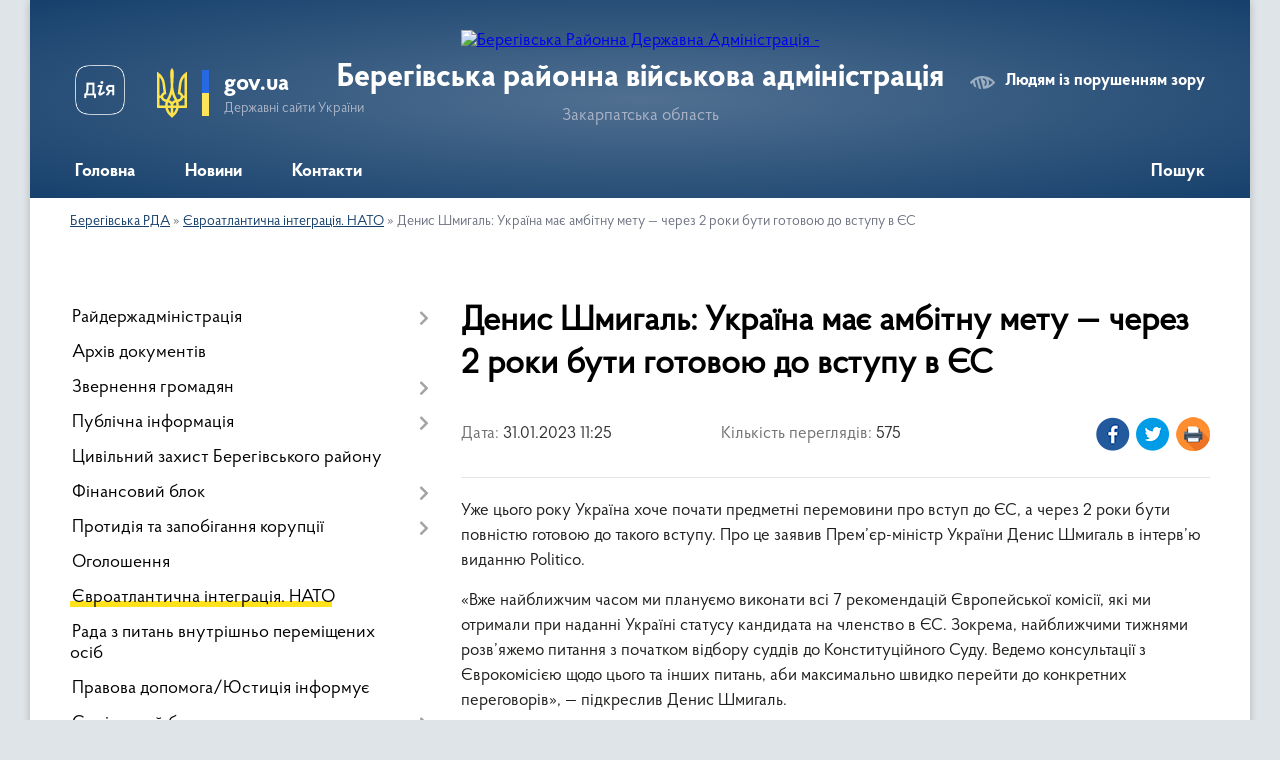

--- FILE ---
content_type: text/html; charset=UTF-8
request_url: https://bereg-rda.gov.ua/news/1675157206/
body_size: 10174
content:
<!DOCTYPE html>
<html lang="uk">
<head>
	<!--[if IE]><meta http-equiv="X-UA-Compatible" content="IE=edge"><![endif]-->
	<meta charset="utf-8">
	<meta name="viewport" content="width=device-width, initial-scale=1">
	<!--[if IE]><script>
		document.createElement('header');
		document.createElement('nav');
		document.createElement('main');
		document.createElement('section');
		document.createElement('article');
		document.createElement('aside');
		document.createElement('footer');
		document.createElement('figure');
		document.createElement('figcaption');
	</script><![endif]-->
	<title>Денис Шмигаль: Україна має амбітну мету — через 2 роки бути готовою до вступу в ЄС | Берегівська районна військова адміністрація</title>
	<meta name="description" content="Уже цього року Україна хоче почати предметні перемовини про вступ до ЄС, а через 2 роки бути повністю готовою до такого вступу. Про це заявив Прем&amp;rsquo;єр-міністр України Денис Шмигаль в інтерв&amp;rsquo;ю виданню Politico.. . &amp;laquo;Вже найбл">
	<meta name="keywords" content="Денис, Шмигаль:, Україна, має, амбітну, мету, —, через, 2, роки, бути, готовою, до, вступу, в, ЄС, |, Берегівська, районна, військова, адміністрація">

	
		<meta property="og:image" content="https://rada.info/upload/users_files/04053708/7aa3ecb8b5523f1eff2e13895caa6c1b.jpg">
	<meta property="og:image:width" content="820">
	<meta property="og:image:height" content="546">
			<meta property="og:title" content="Денис Шмигаль: Україна має амбітну мету — через 2 роки бути готовою до вступу в ЄС">
			<meta property="og:description" content="Уже цього року Україна хоче почати предметні перемовини про вступ до ЄС, а через 2 роки бути повністю готовою до такого вступу. Про це заявив Прем&amp;rsquo;єр-міністр України Денис Шмигаль в інтерв&amp;rsquo;ю виданню Politico.">
			<meta property="og:type" content="article">
	<meta property="og:url" content="https://bereg-rda.gov.ua/news/1675157206/">
		
	<link rel="apple-touch-icon" sizes="57x57" href="https://rda.org.ua/apple-icon-57x57.png">
	<link rel="apple-touch-icon" sizes="60x60" href="https://rda.org.ua/apple-icon-60x60.png">
	<link rel="apple-touch-icon" sizes="72x72" href="https://rda.org.ua/apple-icon-72x72.png">
	<link rel="apple-touch-icon" sizes="76x76" href="https://rda.org.ua/apple-icon-76x76.png">
	<link rel="apple-touch-icon" sizes="114x114" href="https://rda.org.ua/apple-icon-114x114.png">
	<link rel="apple-touch-icon" sizes="120x120" href="https://rda.org.ua/apple-icon-120x120.png">
	<link rel="apple-touch-icon" sizes="144x144" href="https://rda.org.ua/apple-icon-144x144.png">
	<link rel="apple-touch-icon" sizes="152x152" href="https://rda.org.ua/apple-icon-152x152.png">
	<link rel="apple-touch-icon" sizes="180x180" href="https://rda.org.ua/apple-icon-180x180.png">
	<link rel="icon" type="image/png" sizes="192x192"  href="https://rda.org.ua/android-icon-192x192.png">
	<link rel="icon" type="image/png" sizes="32x32" href="https://rda.org.ua/favicon-32x32.png">
	<link rel="icon" type="image/png" sizes="96x96" href="https://rda.org.ua/favicon-96x96.png">
	<link rel="icon" type="image/png" sizes="16x16" href="https://rda.org.ua/favicon-16x16.png">
	<link rel="manifest" href="https://rda.org.ua/manifest.json">
	<meta name="msapplication-TileColor" content="#ffffff">
	<meta name="msapplication-TileImage" content="https://rda.org.ua/ms-icon-144x144.png">
	<meta name="theme-color" content="#ffffff">

	
		<meta name="robots" content="">
	
    <link rel="preload" href="https://rda.org.ua/themes/km2/css/styles_vip.css?v=2.31" as="style">
	<link rel="stylesheet" href="https://rda.org.ua/themes/km2/css/styles_vip.css?v=2.31">
	<link rel="stylesheet" href="https://rda.org.ua/themes/km2/css/123/theme_vip.css?v=1768775530">
	<!--[if lt IE 9]>
	<script src="https://oss.maxcdn.com/html5shiv/3.7.2/html5shiv.min.js"></script>
	<script src="https://oss.maxcdn.com/respond/1.4.2/respond.min.js"></script>
	<![endif]-->
	<!--[if gte IE 9]>
	<style type="text/css">
		.gradient { filter: none; }
	</style>
	<![endif]-->

</head>
<body class="">

	<a href="#top_menu" class="skip-link link" aria-label="Перейти до головного меню (Alt+1)" accesskey="1">Перейти до головного меню (Alt+1)</a>
	<a href="#left_menu" class="skip-link link" aria-label="Перейти до бічного меню (Alt+2)" accesskey="2">Перейти до бічного меню (Alt+2)</a>
    <a href="#main_content" class="skip-link link" aria-label="Перейти до головного вмісту (Alt+3)" accesskey="3">Перейти до текстового вмісту (Alt+3)</a>



	
	<div class="wrap">
		
		<header>
			<div class="header_wrap">
				<div class="logo">
					<a href="https://bereg-rda.gov.ua/" id="logo" class="form_2">
						<img src="https://rada.info/upload/users_files/04053708/gerb/ECAI.png" alt="Берегівська Районна Державна Адміністрація - ">
					</a>
				</div>
				<div class="title">
					<div class="slogan_1">Берегівська районна військова адміністрація</div>
					<div class="slogan_2">Закарпатська область</div>
				</div>
				<div class="gov_ua_block">
					<a class="diia" href="https://diia.gov.ua/" target="_blank" rel="nofollow" title="Державні послуги онлайн"><img src="https://rda.org.ua/themes/km2/img/diia.png" alt="Логотип Diia"></a>
					<img src="https://rda.org.ua/themes/km2/img/gerb.svg" class="gerb" alt="Державний Герб України">
					<span class="devider"></span>
					<div class="title">
						<b>gov.ua</b>
						<span>Державні сайти України</span>
					</div>
				</div>
								<div class="alt_link">
					<a href="#" rel="nofollow" title="Посилання на версію для людей із порушенням зору" tabindex="1" onclick="return set_special('47732a518723c556fc6e9ed1ab846dd1c3bf6468');">Людям із порушенням зору</a>
				</div>
								
				<section class="top_nav">
					<nav class="main_menu">
						<ul id="top_menu">
														<li class="">
								<a href="https://bereg-rda.gov.ua/main/"><span>Головна</span></a>
																							</li>
														<li class="">
								<a href="https://bereg-rda.gov.ua/news/"><span>Новини</span></a>
																							</li>
														<li class=" has-sub">
								<a href="https://bereg-rda.gov.ua/feedback/"><span>Контакти</span></a>
																<button onclick="return show_next_level(this);" aria-label="Показати підменю"></button>
																								<ul>
																		<li>
										<a href="https://bereg-rda.gov.ua/kontakti-11-04-46-02-12-2022/">Контакти</a>
																													</li>
																										</ul>
															</li>
																				</ul>
					</nav>
					&nbsp;
					<button class="menu-button" id="open-button"><i class="fas fa-bars"></i> Меню сайту</button>
					<a href="https://bereg-rda.gov.ua/search/" rel="nofollow" class="search_button">Пошук</a>
				</section>
				
			</div>
		</header>
				
		<section class="bread_crumbs">
		<div xmlns:v="http://rdf.data-vocabulary.org/#"><a href="https://bereg-rda.gov.ua/">Берегівська РДА</a> &raquo; <a href="https://bereg-rda.gov.ua/evroatlantichna-integraciya-13-45-22-08-12-2021/">Євроатлантична інтеграція. НАТО</a>  &raquo; <span>Денис Шмигаль: Україна має амбітну мету — через 2 роки бути готовою до вступу в ЄС</span></div>
	</section>
	
	<section class="center_block">
		<div class="row">
			<div class="grid-30 fr">
				<aside>
				
										
					<nav class="sidebar_menu" id="left_menu">
						<ul>
														<li class=" has-sub">
								<a href="https://bereg-rda.gov.ua/rajderzhadministraciya-17-45-11-07-12-2021/"><span>Райдержадміністрація</span></a>
																<button onclick="return show_next_level(this);" aria-label="Показати підменю"></button>
																								<ul>
																		<li class="">
										<a href="https://bereg-rda.gov.ua/kerivnictvo-rda-17-45-37-07-12-2021/"><span>Керівництво</span></a>
																													</li>
																		<li class="">
										<a href="https://bereg-rda.gov.ua/struktura-rda-17-46-05-07-12-2021/"><span>Структура РДА</span></a>
																													</li>
																		<li class="">
										<a href="https://bereg-rda.gov.ua/vakansii-17-47-15-07-12-2021/"><span>Вакансії</span></a>
																													</li>
																		<li class="">
										<a href="https://bereg-rda.gov.ua/zakonodavstvo-pro-derzhavnu-sluzhbu-10-53-24-29-09-2022/"><span>Законодавство про державну службу</span></a>
																													</li>
																		<li class="">
										<a href="https://bereg-rda.gov.ua/ochischennya-vladi-09-29-33-25-01-2024/"><span>Очищення влади</span></a>
																													</li>
																										</ul>
															</li>
														<li class="">
								<a href="https://bereg-rda.gov.ua/docs/"><span>Архів документів</span></a>
																							</li>
														<li class=" has-sub">
								<a href="https://bereg-rda.gov.ua/zvernennya-gromadyan-17-47-42-07-12-2021/"><span>Звернення громадян</span></a>
																<button onclick="return show_next_level(this);" aria-label="Показати підменю"></button>
																								<ul>
																		<li class="">
										<a href="https://bereg-rda.gov.ua/garyachi-linii-17-48-17-07-12-2021/"><span>Гарячі лінії</span></a>
																													</li>
																		<li class="">
										<a href="https://bereg-rda.gov.ua/grafiki-prijomu-gromadyan-17-49-45-07-12-2021/"><span>Графіки прийому громадян</span></a>
																													</li>
																		<li class="">
										<a href="https://bereg-rda.gov.ua/normativni-dokumenti-13-35-43-08-12-2021/"><span>Нормативні документи</span></a>
																													</li>
																		<li class="">
										<a href="https://bereg-rda.gov.ua/uzagalnena-informaciya-13-35-55-08-12-2021/"><span>Узагальнена інформація</span></a>
																													</li>
																										</ul>
															</li>
														<li class=" has-sub">
								<a href="https://bereg-rda.gov.ua/publichna-informaciya-13-36-04-08-12-2021/"><span>Публічна інформація</span></a>
																<button onclick="return show_next_level(this);" aria-label="Показати підменю"></button>
																								<ul>
																		<li class=" has-sub">
										<a href="https://bereg-rda.gov.ua/dostup-do-publichnoi-informacii-13-36-12-08-12-2021/"><span>Доступ до публічної інформації</span></a>
																				<button onclick="return show_next_level(this);" aria-label="Показати підменю"></button>
																														<ul>
																						<li><a href="https://bereg-rda.gov.ua/osnovni-polozhennya-14-06-22-20-07-2023/"><span>Основні положення</span></a></li>
																						<li><a href="https://bereg-rda.gov.ua/gromadskosti-11-02-33-06-10-2022/"><span>Громадськості</span></a></li>
																																</ul>
																			</li>
																		<li class="">
										<a href="https://bereg-rda.gov.ua/zviti-13-36-19-08-12-2021/"><span>Звіти</span></a>
																													</li>
																		<li class="">
										<a href="https://bereg-rda.gov.ua/normativnopravova-baza-13-36-27-08-12-2021/"><span>Нормативно-правова база</span></a>
																													</li>
																		<li class=" has-sub">
										<a href="https://bereg-rda.gov.ua/rozporyadzhennya-ta-doruchennya-golovi-rda-13-38-18-08-12-2021/"><span>Розпорядження та Доручення голови РДА</span></a>
																				<button onclick="return show_next_level(this);" aria-label="Показати підменю"></button>
																														<ul>
																						<li><a href="https://bereg-rda.gov.ua/rozporyadzhennya-beregivskoi-rajonnoi-vijskovoi-administracii-za-2024-rik-10-13-09-08-02-2024/"><span>Розпорядження Берегівської районної військової адміністрації за 2024 рік</span></a></li>
																						<li><a href="https://bereg-rda.gov.ua/rozporyadzhennya-za-2021-rik-15-21-59-04-01-2022/"><span>Розпорядження за 2021 рік</span></a></li>
																						<li><a href="https://bereg-rda.gov.ua/rozporyadzhennya-za-2022-rik-14-57-34-07-02-2022/"><span>Розпорядження за 2022 рік</span></a></li>
																						<li><a href="https://bereg-rda.gov.ua/rozporyadzhennya-beregivskoi-rajonnoi-vijskovoi-administracii-za-2025-rik-16-47-59-25-02-2025/"><span>Розпорядження Берегівської районної військової адміністрації за 2025 рік</span></a></li>
																						<li><a href="https://bereg-rda.gov.ua/rozporyadzhennya-beregivskoi-rajonnoi-vijskovoi-administracii-14-49-32-08-04-2022/"><span>Розпорядження Берегівської районної військової адміністрації 2022</span></a></li>
																						<li><a href="https://bereg-rda.gov.ua/perelik-rozporyadzhen-vidanih-golovoju-beregivskoi-rajonnoi-derzhavnoi-administracii-–-nachalnikom-beregivskoi-derzhavnoi-vijskovoi-administracii-13-19-27-10-02-2023/"><span>Розпорядження Берегівської районної військової адміністрації за 2023 рік</span></a></li>
																																</ul>
																			</li>
																		<li class=" has-sub">
										<a href="https://bereg-rda.gov.ua/spilni-rozporyadzhennya-13-38-31-08-12-2021/"><span>Спільні розпорядження</span></a>
																				<button onclick="return show_next_level(this);" aria-label="Показати підменю"></button>
																														<ul>
																						<li><a href="https://bereg-rda.gov.ua/spilni-rozporyadzhennya-2024-10-16-21-08-02-2024/"><span>Спільні розпорядження 2024</span></a></li>
																						<li><a href="https://bereg-rda.gov.ua/spilni-rozporyadzhennya-2023-16-04-27-09-03-2023/"><span>Спільні розпорядження 2023</span></a></li>
																						<li><a href="https://bereg-rda.gov.ua/spilni-rozporyadzhennya-2022-10-28-34-06-12-2022/"><span>Спільні розпорядження 2022</span></a></li>
																						<li><a href="https://bereg-rda.gov.ua/spilni-rozporyadzhennya-2025-09-57-51-03-04-2025/"><span>Спільні розпорядження 2025</span></a></li>
																																</ul>
																			</li>
																		<li class="">
										<a href="https://bereg-rda.gov.ua/z-metoju-oznajomlennya-gromadskosti-rajonu-10-21-06-24-07-2023/"><span>З метою ознайомлення громадськості району</span></a>
																													</li>
																		<li class=" has-sub">
										<a href="https://bereg-rda.gov.ua/kolektivni-dogovori-ta-ugodi-13-42-06-08-12-2021/"><span>Колективні договори та угоди</span></a>
																				<button onclick="return show_next_level(this);" aria-label="Показати підменю"></button>
																														<ul>
																						<li><a href="https://bereg-rda.gov.ua/za-2021-rik-09-25-27-04-08-2023/"><span>за 2020 - 2021 рік</span></a></li>
																						<li><a href="https://bereg-rda.gov.ua/za-2022-rik-09-25-46-04-08-2023/"><span>за 2022 рік</span></a></li>
																						<li><a href="https://bereg-rda.gov.ua/za-2023-rik-09-26-05-04-08-2023/"><span>за 2023 рік</span></a></li>
																						<li><a href="https://bereg-rda.gov.ua/za-2024-rik-11-20-02-02-01-2024/"><span>за 2024 рік</span></a></li>
																						<li><a href="https://bereg-rda.gov.ua/za-2025-rik-16-45-17-25-04-2025/"><span>за 2025 рік</span></a></li>
																																</ul>
																			</li>
																		<li class="">
										<a href="https://bereg-rda.gov.ua/regulyatorni-akti-13-42-16-08-12-2021/"><span>Регуляторні акти</span></a>
																													</li>
																		<li class="">
										<a href="https://bereg-rda.gov.ua/mistobudivna-dokumentaciya-13-42-27-08-12-2021/"><span>Містобудівна документація</span></a>
																													</li>
																		<li class="">
										<a href="https://bereg-rda.gov.ua/zviti-golovi-rda-13-42-37-08-12-2021/"><span>Звіти голови РДА</span></a>
																													</li>
																		<li class="">
										<a href="https://bereg-rda.gov.ua/gromadske-obgovorennya-17-36-34-07-12-2022/"><span>Громадське обговорення</span></a>
																													</li>
																		<li class=" has-sub">
										<a href="https://bereg-rda.gov.ua/nakazi-13-59-28-06-04-2022/"><span>НАКАЗИ</span></a>
																				<button onclick="return show_next_level(this);" aria-label="Показати підменю"></button>
																														<ul>
																						<li><a href="https://bereg-rda.gov.ua/nakazi-2025-roku-09-46-41-20-06-2025/"><span>НАКАЗИ 2025 року</span></a></li>
																						<li><a href="https://bereg-rda.gov.ua/nakazi-2023-roku-16-12-06-09-03-2023/"><span>НАКАЗИ 2023 року</span></a></li>
																																</ul>
																			</li>
																										</ul>
															</li>
														<li class="">
								<a href="https://bereg-rda.gov.ua/civilnij-zahist-beregivskogo-rajonu-13-38-01-17-07-2023/"><span>Цивільний захист Берегівського району</span></a>
																							</li>
														<li class=" has-sub">
								<a href="https://bereg-rda.gov.ua/finansovij-blok-13-43-01-08-12-2021/"><span>Фінансовий блок</span></a>
																<button onclick="return show_next_level(this);" aria-label="Показати підменю"></button>
																								<ul>
																		<li class="">
										<a href="https://bereg-rda.gov.ua/bjudzhetni-zapiti-dlya-skladannya-proektu-rajonnogo-bjudzhetu-13-43-11-08-12-2021/"><span>Проєкт районного бюджету</span></a>
																													</li>
																		<li class="">
										<a href="https://bereg-rda.gov.ua/finansi-ta-bjudzhet-13-43-21-08-12-2021/"><span>Фінанси та бюджет</span></a>
																													</li>
																		<li class="">
										<a href="https://bereg-rda.gov.ua/derzhavni-zakupivli-13-43-44-08-12-2021/"><span>Державні закупівлі</span></a>
																													</li>
																		<li class="">
										<a href="https://bereg-rda.gov.ua/pasporti-bjudzhetnih-program-13-44-02-08-12-2021/"><span>Паспорти бюджетних програм</span></a>
																													</li>
																										</ul>
															</li>
														<li class=" has-sub">
								<a href="https://bereg-rda.gov.ua/protidiya-ta-zapobigannya-korupcii-13-44-42-08-12-2021/"><span>Протидія та запобігання корупції</span></a>
																<button onclick="return show_next_level(this);" aria-label="Показати підменю"></button>
																								<ul>
																		<li class="">
										<a href="https://bereg-rda.gov.ua/konflikt-interesiv-14-31-31-16-06-2025/"><span>Конфлікт інтересів</span></a>
																													</li>
																		<li class="">
										<a href="https://bereg-rda.gov.ua/novini-13-44-49-08-12-2021/"><span>Новини</span></a>
																													</li>
																		<li class="">
										<a href="https://bereg-rda.gov.ua/normativnopravova-baza-ta-metodichni-rekomendacii-13-44-57-08-12-2021/"><span>Антикорупційне законодавство</span></a>
																													</li>
																		<li class="">
										<a href="https://bereg-rda.gov.ua/povidomlennya-pro-korupciju-13-45-04-08-12-2021/"><span>Повідомлення про корупцію</span></a>
																													</li>
																		<li class="">
										<a href="https://bereg-rda.gov.ua/deklaruvannya-14-22-19-21-03-2023/"><span>Декларування</span></a>
																													</li>
																										</ul>
															</li>
														<li class="">
								<a href="https://bereg-rda.gov.ua/ogoloshennya-13-45-12-08-12-2021/"><span>Оголошення</span></a>
																							</li>
														<li class="active">
								<a href="https://bereg-rda.gov.ua/evroatlantichna-integraciya-13-45-22-08-12-2021/"><span>Євроатлантична інтеграція. НАТО</span></a>
																							</li>
														<li class="">
								<a href="https://bereg-rda.gov.ua/rada-z-pitan-vnutrishno-peremischenih-osib-10-04-45-12-09-2024/"><span>Рада з питань внутрішньо переміщених осіб</span></a>
																							</li>
														<li class="">
								<a href="https://bereg-rda.gov.ua/pravova-dopomogajusticiya-informue-13-45-32-08-12-2021/"><span>Правова допомога/Юстиція інформує</span></a>
																							</li>
														<li class=" has-sub">
								<a href="https://bereg-rda.gov.ua/socialnij-blok-13-45-49-08-12-2021/"><span>Соціальний блок</span></a>
																<button onclick="return show_next_level(this);" aria-label="Показати підменю"></button>
																								<ul>
																		<li class="">
										<a href="https://bereg-rda.gov.ua/socialnij-zahist-13-46-00-08-12-2021/"><span>Соціальний захист</span></a>
																													</li>
																		<li class="">
										<a href="https://bereg-rda.gov.ua/novini-socialnogo-zahistu-13-47-05-08-12-2021/"><span>Новини соціального захисту</span></a>
																													</li>
																		<li class="">
										<a href="https://bereg-rda.gov.ua/protidiya-domashnomu-nasilstvu-13-47-17-08-12-2021/"><span>Протидія домашньому насильству</span></a>
																													</li>
																		<li class="">
										<a href="https://bereg-rda.gov.ua/ohorona-zdorov’ya-13-47-33-08-12-2021/"><span>Охорона здоров’я</span></a>
																													</li>
																		<li class="">
										<a href="https://bereg-rda.gov.ua/sluzhba-u-spravah-ditej-13-47-46-08-12-2021/"><span>Служба у справах дітей</span></a>
																													</li>
																		<li class="">
										<a href="https://bereg-rda.gov.ua/pam’yatka-uchasnikam-rosijskoukrainskoi-vijni-13-50-50-10-05-2022/"><span>Пам’ятка учасникам російсько-української війни</span></a>
																													</li>
																		<li class="">
										<a href="https://bereg-rda.gov.ua/zabezpechennya-gendernoi-rivnosti-14-31-44-11-04-2025/"><span>Забезпечення ґендерної рівності</span></a>
																													</li>
																		<li class="">
										<a href="https://bereg-rda.gov.ua/kontaktni-dani-organiv-pensijnogo-fondu-ukraini-12-44-57-18-10-2023/"><span>Контактні дані органів Пенсійного фонду України</span></a>
																													</li>
																		<li class="">
										<a href="https://bereg-rda.gov.ua/pro-zapobigannya-torgivli-ljudmi-09-06-47-14-07-2023/"><span>Про запобігання торгівлі людьми</span></a>
																													</li>
																										</ul>
															</li>
														<li class=" has-sub">
								<a href="https://bereg-rda.gov.ua/viddil-mistobuduvannya-ta-arhitekturi-13-48-00-08-12-2021/"><span>Відділ містобудування та архітектури</span></a>
																<button onclick="return show_next_level(this);" aria-label="Показати підменю"></button>
																								<ul>
																		<li class="">
										<a href="https://bereg-rda.gov.ua/novini-ogoloshennya-13-48-26-08-12-2021/"><span>Новини. Оголошення</span></a>
																													</li>
																		<li class="">
										<a href="https://bereg-rda.gov.ua/reestr-mistobudivnih-umov-ta-obmezhen-13-48-34-08-12-2021/"><span>Реєстр містобудівних умов та обмежень</span></a>
																													</li>
																										</ul>
															</li>
														<li class=" has-sub">
								<a href="https://bereg-rda.gov.ua/strukturni-pidrozdili-informujut-13-49-05-08-12-2021/"><span>Структурні підрозділи інформують</span></a>
																<button onclick="return show_next_level(this);" aria-label="Показати підменю"></button>
																								<ul>
																		<li class="">
										<a href="https://bereg-rda.gov.ua/arhivnij-viddil-13-49-36-08-12-2021/"><span>Архівний відділ</span></a>
																													</li>
																		<li class=" has-sub">
										<a href="https://bereg-rda.gov.ua/novini-ekonomiki-11-22-49-10-12-2021/"><span>Новини економіки</span></a>
																				<button onclick="return show_next_level(this);" aria-label="Показати підменю"></button>
																														<ul>
																						<li><a href="https://bereg-rda.gov.ua/investicijnij-potencial-beregivskogo-rajonu-11-06-24-26-12-2023/"><span>Інвестиційний потенціал Берегівського району</span></a></li>
																																</ul>
																			</li>
																		<li class="">
										<a href="https://bereg-rda.gov.ua/viddil-vedennya-derzhavnogo-reestru-viborciv-11-23-00-10-12-2021/"><span>Відділ ведення Державного реєстру виборців</span></a>
																													</li>
																		<li class=" has-sub">
										<a href="https://bereg-rda.gov.ua/viddil-kulturi-molodi-ta-sportu-13-40-16-04-10-2022/"><span>Відділ з питань освіти</span></a>
																				<button onclick="return show_next_level(this);" aria-label="Показати підменю"></button>
																														<ul>
																						<li><a href="https://bereg-rda.gov.ua/novini-14-32-08-11-04-2023/"><span>Новини</span></a></li>
																						<li><a href="https://bereg-rda.gov.ua/plichoplich-vseukrainski-shkilni-ligi-09-38-30-25-01-2024/"><span>«Пліч-о-пліч всеукраїнські шкільні ліги»</span></a></li>
																																</ul>
																			</li>
																										</ul>
															</li>
														<li class="">
								<a href="https://bereg-rda.gov.ua/velike-budivnictvo-13-49-46-08-12-2021/"><span>Велике будівництво</span></a>
																							</li>
														<li class="">
								<a href="https://bereg-rda.gov.ua/zahist-prav-spozhivachiv-13-49-54-08-12-2021/"><span>Захист прав споживачів</span></a>
																							</li>
														<li class="">
								<a href="https://bereg-rda.gov.ua/upravlinnya-dsns-ukraini-u-zakarpatskij-oblasti-13-50-00-08-12-2021/"><span>Берегівське районне управління ДСНС України</span></a>
																							</li>
														<li class="">
								<a href="https://bereg-rda.gov.ua/prozorist-ta-pidzvitnist-11-35-29-30-11-2023/"><span>Прозорість та підзвітність</span></a>
																							</li>
														<li class="">
								<a href="https://bereg-rda.gov.ua/komisiya-z-obstezhennya-obektiv-neruhomogo-majna-dlya-prozhivannya-vnutrishno-peremischenih-osib-13-53-03-28-07-2025/"><span>Комісія з обстеження об'єктів нерухомого майна для проживання внутрішньо переміщених осіб</span></a>
																							</li>
														<li class="">
								<a href="https://bereg-rda.gov.ua/eksperimentalnij-proekt-schodo-stvorennya-rezervu-pracivnikiv-derzhavnih-organiv-dlya-roboti-na-deokupovanih-teritoriyah-ukraini-14-37-02-11-07-2023/"><span>Експериментальний проект щодо створення резерву працівників державних органів для роботи на деокупованих територіях України</span></a>
																							</li>
													</ul>
						
												
					</nav>

									
											<div class="sidebar_title">Петиції</div>

<div class="petition_block">
	
			<div class="none_petition">Немає петицій, за які можна голосувати</div>
			
					<p><a href="#auth_petition" class="open-popup add_petition btn btn-yellow btn-small btn-block"><i class="fas fa-plus-circle"></i> Створити петицію</a></p>
			
</div>					
					
					
										<div id="banner_block">

						<p><a rel="nofollow" href="https://www.president.gov.ua/" rel="nofollow"><img alt="Фото без опису"  alt="" src="https://rada.info/upload/users_files/04053708/17b9332d54006217b893f9faecd5b709.png" style="width: 250px; height: 138px;" /></a></p>

<p><a rel="nofollow" href="https://www.rada.gov.ua/" rel="nofollow"><img alt="Фото без опису"  alt="" src="https://rada.info/upload/users_files/04053708/864336ff3764df70fedee135dddddd7f.jpg" style="width: 256px; height: 133px;" /></a></p>

<p><a rel="nofollow" href="https://www.kmu.gov.ua/" rel="nofollow"><img alt="Фото без опису"  alt="" src="https://rada.info/upload/users_files/04053708/282b1e90b8319a2ffe6f2547fe231c38.png" style="width: 256px; height: 141px;" /></a></p>

<p><a rel="nofollow" href="https://guide.diia.gov.ua/" rel="nofollow"><img alt="Фото без опису"  alt="" src="https://rada.info/upload/users_files/04053708/39c3b918fb93dfbb426fc7c65bc16638.jpg" style="width: 250px; height: 166px;" /></a></p>

<p><a rel="nofollow" href="http://bereg-rda.pp.ua/"><img alt="Фото без опису"  alt="" src="https://rada.info/upload/users_files/04053708/f0f5623bb2c5475f9ea436714eae6705.png" style="width: 793px; height: 185px;" /></a></p>
						<div class="clearfix"></div>

						
						<div class="clearfix"></div>

					</div>
				
				</aside>
			</div>
			<div class="grid-70" id="main_content">

				<main>

																		<h1>Денис Шмигаль: Україна має амбітну мету — через 2 роки бути готовою до вступу в ЄС</h1>


<div class="row ">
	<div class="grid-30 one_news_date">
		Дата: <span>31.01.2023 11:25</span>
	</div>
	<div class="grid-30 one_news_count">
		Кількість переглядів: <span>575</span>
	</div>
		<div class="grid-30 one_news_socials">
		<button class="social_share" data-type="fb" aria-label="Поширити новину у Фейсбук"><img src="https://rda.org.ua/themes/km2/img/share/fb.png" alt="Іконка поширення у Фейсбук"></button>
		<button class="social_share" data-type="tw" aria-label="Поширити статтю у Твітер"><img src="https://rda.org.ua/themes/km2/img/share/tw.png" alt="Іконка для поширення у Твітер"></button>
		<button class="print_btn" onclick="window.print();" aria-label="Роздрукувати"><img src="https://rda.org.ua/themes/km2/img/share/print.png" alt="Іконка для друку сторінки"></button>
	</div>
		<div class="clearfix"></div>
</div>

<hr>

<p>Уже цього року Україна хоче почати предметні перемовини про вступ до ЄС, а через 2 роки бути повністю готовою до такого вступу. Про це заявив Прем&rsquo;єр-міністр України Денис Шмигаль в інтерв&rsquo;ю виданню Politico.</p>

<p>&laquo;Вже найближчим часом ми плануємо виконати всі 7 рекомендацій Європейської комісії, які ми отримали при наданні Україні статусу кандидата на членство в ЄС. Зокрема, найближчими тижнями розв&rsquo;яжемо питання з початком відбору суддів до Конституційного Суду. Ведемо консультації з Єврокомісією щодо цього та інших питань, аби максимально швидко перейти до конкретних переговорів&raquo;, &mdash; підкреслив Денис Шмигаль.</p>

<p>Також Прем&rsquo;єр-міністр України зазначив, що Уряд працює з європейськими партнерами, аби отримати &laquo;промисловий безвіз&raquo; та продовжити ще щонайменше на рік торгівлю з ЄС без будь-яких квот і мит. Серед інших завдань: приєднання до SEPA (єдина зона платежів у євро) та до Єдиного роумінгового простору.<img alt="Фото без опису"  alt="" src="https://rada.info/upload/users_files/04053708/7aa3ecb8b5523f1eff2e13895caa6c1b.jpg" style="width: 820px; height: 546px;" /><img alt="Фото без опису"  alt="" src="https://rada.info/upload/users_files/04053708/bc56c0ee88b793e7f5dafa436a5ec229.jpg" style="width: 820px; height: 546px;" /></p>
<div class="clearfix"></div>

<hr>



<p><a href="https://bereg-rda.gov.ua/evroatlantichna-integraciya-13-45-22-08-12-2021/" class="btn btn-grey" title="Повернутись до списку статей даного розділу">&laquo; повернутися</a></p>											
				</main>
				
			</div>
			<div class="clearfix"></div>
		</div>
	</section>
	
	
	<footer>
		
		<div class="row">
			<div class="grid-40 socials">
				<p>
					<a href="https://rda.org.ua/rss/123/" rel="nofollow" target="_blank" title="RSS-стрічка сайту"><i class="fas fa-rss"></i></a>
					<i class="fab fa-twitter"></i>					<i class="fab fa-instagram"></i>					<a href="https://www.facebook.com/beregrda" rel="nofollow" target="_blank" title="Сторінка у Facebook"><i class="fab fa-facebook-f"></i></a>					<i class="fab fa-youtube"></i>					<i class="fab fa-telegram"></i>					<a href="https://bereg-rda.gov.ua/sitemap/" title="Мапа сайту"><i class="fas fa-sitemap"></i></a>
				</p>
				<p class="copyright">Берегівська РДА - 2021-2026 &copy; Весь контент доступний за ліцензією <a href="https://creativecommons.org/licenses/by/4.0/deed.uk" target="_blank" rel="nofollow">Creative Commons Attribution 4.0 International License</a>, якщо не зазначено інше.</p>
			</div>
			<div class="grid-20 developers">
				<a href="https://vlada.ua/" rel="nofollow" target="_blank" title="Посилання на платформу, на якій зроблено сайт"><img src="https://rda.org.ua/themes/km2/img/vlada_online.svg?v=ua" class="svg" alt="Логотип Vlada.UA"></a><br>
				<span>офіційні сайти &laquo;під ключ&raquo;</span><br>
				для органів державної влади
			</div>
			<div class="grid-40 admin_auth_block">
								<p class="first"><a href="#" rel="nofollow" class="alt_link" title="Версія для людей із порушенням зору" onclick="return set_special('47732a518723c556fc6e9ed1ab846dd1c3bf6468');">Людям із порушенням зору</a></p>
				<p><a href="#auth_block" class="open-popup" title="Авторизація для адміністратора"><i class="fa fa-lock"></i></a></p>
				<p class="sec"><a href="#auth_block" class="open-popup" title="Авторизація для адміністратора">Вхід для адміністратора</a></p>
				<div id="google_translate_element" style="text-align: left;width: 202px;float: right;margin-top: 13px;"></div>
							</div>
			<div class="clearfix"></div>
		</div>

	</footer>

	</div>

		
	


<a href="#" id="Go_Top"><i class="fas fa-angle-up"></i></a>
<a href="#" id="Go_Top2"><i class="fas fa-angle-up"></i></a>

<script type="text/javascript" src="https://rda.org.ua/themes/km2/js/jquery-3.6.3.min.js"></script>
<script type="text/javascript" src="https://rda.org.ua/themes/km2/js/jquery-migrate-3.4.0.min.js"></script>
<script type="text/javascript" src="https://rda.org.ua/themes/km2/js/flickity.pkgd.min.js"></script>
<script type="text/javascript" src="https://rda.org.ua/themes/km2/js/flickity-imagesloaded.js"></script>
<script type="text/javascript">
	$(document).ready(function(){
		$(".main-carousel .carousel-cell.not_first").css("display", "block");
	});
</script>
<script type="text/javascript" src="https://rda.org.ua/themes/km2/js/icheck.min.js"></script>
<script type="text/javascript" src="https://rda.org.ua/themes/km2/js/superfish.min.js?v=1768775530"></script>



<script type="text/javascript" src="https://rda.org.ua/themes/km2/js/functions_unpack.js?v=2.31"></script>
<script type="text/javascript" src="https://rda.org.ua/themes/km2/js/hoverIntent.js"></script>
<script type="text/javascript" src="https://rda.org.ua/themes/km2/js/jquery.magnific-popup.min.js"></script>
<script type="text/javascript" src="https://rda.org.ua/themes/km2/js/jquery.mask.min.js"></script>


<script type="text/javascript" src="//translate.google.com/translate_a/element.js?cb=googleTranslateElementInit"></script>
<script type="text/javascript">
	function googleTranslateElementInit() {
		new google.translate.TranslateElement({
			pageLanguage: 'uk',
			includedLanguages: 'de,en,es,fr,pl',
			layout: google.translate.TranslateElement.InlineLayout.SIMPLE,
			gaTrack: true,
			gaId: 'UA-71656986-1'
		}, 'google_translate_element');
	}
</script>

<!-- Global site tag (gtag.js) - Google Analytics --> <script async src="https://www.googletagmanager.com/gtag/js?id=UA-143538081-1"></script> <script>   window.dataLayer = window.dataLayer || [];   function gtag(){dataLayer.push(arguments);}   gtag('js', new Date());    gtag('config', 'UA-143538081-1'); </script>



<div style="display: none;">
				<div id="get_gromada_ban" class="dialog-popup s">

	<div class="logo"><img src="https://rda.org.ua/themes/km2/img/logo.svg" class="svg"></div>
    <h4>Код для вставки на сайт</h4>
	
    <div class="form-group">
        <img src="//rda.org.ua/gromada_orgua_88x31.png">
    </div>
    <div class="form-group">
        <textarea id="informer_area" class="form-control"><a href="https://rda.org.ua/" target="_blank"><img src="https://rda.org.ua/gromada_orgua_88x31.png" alt="rda.org.ua - веб сайти РДА України" /></a></textarea>
    </div>
	
</div>		<div id="auth_block" class="dialog-popup s">

	<div class="logo"><img src="https://rda.org.ua/themes/km2/img/logo.svg" class="svg"></div>
    <h4>Вхід для адміністратора</h4>
    <form action="//rda.org.ua/n/actions/" method="post">

		
        
        <div class="form-group">
            <label class="control-label" for="login">Логін: <span>*</span></label>
            <input type="text" class="form-control" name="login" id="login" value="" required>
        </div>
        <div class="form-group">
            <label class="control-label" for="password">Пароль: <span>*</span></label>
            <input type="password" class="form-control" name="password" id="password" value="" required>
        </div>
        <div class="form-group center">
            <input type="hidden" name="object_id" value="123">
			<input type="hidden" name="back_url" value="https://bereg-rda.gov.ua/news/1675157206/">
            <button type="submit" class="btn btn-yellow" name="pAction" value="login_as_admin_temp">Авторизуватись</button>
        </div>
		

    </form>

</div>


		
					
									<div id="auth_petition" class="dialog-popup s">

	<div class="logo"><img src="https://rda.org.ua/themes/km2/img/logo.svg" class="svg"></div>
    <h4>Авторизація в системі електронних петицій</h4>
    <form action="//rda.org.ua/n/actions/" method="post">

		
        
        <div class="form-group">
            <input type="email" class="form-control" name="petition_login" id="petition_login" value="" placeholder="Email: *" autocomplete="off" required>
        </div>
        <div class="form-group">
            <input type="password" class="form-control" name="petition_password" id="petition_password" placeholder="Пароль: *" value="" autocomplete="off" required>
        </div>
		
        <div class="form-group center">
            <input type="hidden" name="petition_id" value="">
			
            <input type="hidden" name="gromada_id" value="123">
			<input type="hidden" name="back_url" value="https://bereg-rda.gov.ua/news/1675157206/">
			
            <button type="submit" class="btn btn-yellow" name="pAction" value="login_as_petition">Авторизуватись</button>
        </div>
        <div class="form-group center">
			Забулись пароль? <a class="open-popup" href="#forgot_password">Система відновлення пароля</a>
		</div>
        <div class="form-group center">
			Ще не зареєстровані? <a class="open-popup" href="#reg_petition">Реєстрація</a>
		</div>

    </form>

</div>


			<div id="reg_petition" class="dialog-popup">

	<div class="logo"><img src="https://rda.org.ua/themes/km2/img/logo.svg" class="svg"></div>
    <h4>Реєстрація в системі електронних петицій</h4>
    <form action="//rda.org.ua/n/actions/" method="post">

		
			
        <div class="row">
            <div class="grid-100">
                <div class="form-group">
					<label class="control-label" for="r_surname">Прізвище: <span>*</span></label>
                    <input type="text" class="form-control" name="registration_surname" id="r_surname" value="" required>
                </div>
            </div>
            <div class="grid-50">
                <div class="form-group">
					<label class="control-label" for="r_name">Ім'я: <span>*</span></label>
                    <input type="text" class="form-control" name="registration_name" id="r_name" value="" required>
                </div>
            </div>
            <div class="grid-50">
                <div class="form-group">
					<label class="control-label" for="r_lastname">По-батькові: <span>*</span></label>
                    <input type="text" class="form-control" name="registration_lastname" id="r_lastname" value="" required>
                </div>
            </div>
            <div class="clearfix"></div>
        </div>

		<hr>
		
		<div class="row">
            <div class="grid-50">
				<div class="form-group">
					<label class="control-label" for="r_email">Адреса E-mail: <span>*</span></label>
					<input type="email" class="form-control" name="registration_email" id="r_email" value="" required>
				</div>
								<p style="color: #856404; font-size: 12px; margin-top: -15px;">Буде надіслано електронний лист із підтвердженням</p>
							</div>
            <div class="grid-50">
				<div class="form-group">
					<label class="control-label" for="r_phone">Номер телефону: <span>*</span></label>
					<input type="tel" class="form-control phone_mask" name="registration_phone" id="r_phone" value="" placeholder="+38(0XX)XXX-XX-XX" required>
				</div>
								<p style="color: #856404; font-size: 12px; margin-top: -15px;">Потребує підтвердження через SMS</p>
							</div>
            <div class="clearfix"></div>
		</div>

		<hr>
		
		<div class="row">
            <div class="grid-50">
				<div class="form-group">
					<label class="control-label" for="r_password">Пароль: <span>*</span></label>
					<input type="password" class="form-control" name="registration_password" id="r_password" value="" placeholder="мінімум 6 символів" required>
				</div>
							</div>
            <div class="grid-50">
				<div class="form-group">
					<label class="control-label" for="r_password2">Повторіть пароль: <span>*</span></label>
					<input type="password" class="form-control" name="registration_password2" id="r_password2" value="" placeholder="Введіть пароль ще раз *" required>
				</div>
							</div>
            <div class="clearfix"></div>
		</div>

        <div class="form-group">
            <label>
                <input type="checkbox" name="confirm_confidential" value="y" required> - надаю згоду на обробку персональних даних
            </label>
        </div>
		

        <div class="form-group center">
            <input type="hidden" name="petition_id" value="">
			
            <input type="hidden" name="gromada_id" value="123">
			<input type="hidden" name="back_url" value="https://bereg-rda.gov.ua/news/1675157206/">
			
			<button type="submit" name="pAction" value="reg_as_petition" class="btn btn-yellow">Зареєструватись</button>
		</div>
        <div class="form-group center">
			Вже зареєстровані? <a class="open-popup" href="#auth_petition">Увійти</a>
		</div>

    </form>

</div>


			<div id="forgot_password" class="dialog-popup s">

	<div class="logo"><img src="https://rda.org.ua/themes/km2/img/logo.svg" class="svg"></div>
    <h4>Відновлення забутого пароля</h4>
    <form action="//rda.org.ua/n/actions/" method="post">

		
        
        <div class="form-group">
            <input type="email" class="form-control" name="forgot_email" value="" placeholder="Email зареєстрованого користувача" required>
        </div>	
		
        <div class="form-group">
			<img id="forgot_img_captcha" src="//rda.org.ua/upload/pre_captcha.png">
		</div>
		
        <div class="form-group">
            <label class="control-label" for="forgot_captcha">Результат арифм. дії: <span>*</span></label>
            <input type="text" class="form-control" name="forgot_captcha" id="forgot_captcha" value="" style="max-width: 120px; margin: 0 auto;" required>
        </div>
        <div class="form-group center">
			<input type="hidden" name="captcha_code" id="forgot_captcha_code" value="b801ceb8cfa4c5fac8a88c21c82a8664">
            <input type="hidden" name="gromada_id" value="123">
			
            <button type="submit" class="btn btn-yellow" name="pAction" value="forgot_password_from_gromada">Відновити пароль</button>
        </div>
        <div class="form-group center">
			Згадали авторизаційні дані? <a class="open-popup" href="#auth_petition">Авторизуйтесь</a>
		</div>

    </form>

</div>

<script type="text/javascript">
    $(document).ready(function() {
        
		$("#forgot_img_captcha").on("click", function() {
			var captcha_code = $("#forgot_captcha_code").val();
			var current_url = document.location.protocol +"//"+ document.location.hostname + document.location.pathname;
			$("#forgot_img_captcha").attr("src", "https://vlada.ua/ajax/?gAction=get_captcha_code&cc="+captcha_code+"&cu="+current_url+"&"+Math.random());
			return false;
		});
		
		
			
			
		
    });
</script>															
																																						
	</div>
</body>
</html>